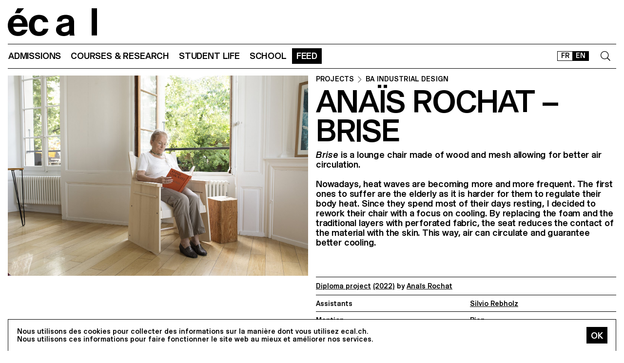

--- FILE ---
content_type: text/html; charset=utf-8
request_url: https://ecal.ch/en/feed/projects/6994/brise/
body_size: 16539
content:
<!doctype html>
<html lang="en">
<head>
    
    <!-- Google tag (gtag.js) -->
    <script async src="https://www.googletagmanager.com/gtag/js?id=G-58DJJ2LGEW"></script>
    <script>
    window.dataLayer = window.dataLayer || [];
    function gtag(){dataLayer.push(arguments);}
    gtag('js', new Date());

    gtag('config', 'G-58DJJ2LGEW');
    </script>

    <!-- Google Tag Manager GTM -->
    <script>(function(w,d,s,l,i){w[l]=w[l]||[];w[l].push({'gtm.start':
    new Date().getTime(),event:'gtm.js'});var f=d.getElementsByTagName(s)[0],
    j=d.createElement(s),dl=l!='dataLayer'?'&l='+l:'';j.async=true;j.src=
    'https://www.googletagmanager.com/gtm.js?id='+i+dl;f.parentNode.insertBefore(j,f);
    })(window,document,'script','dataLayer','GTM-NSJGD4VS');</script>
    <!-- End Google Tag Manager -->
     
    

    <meta charset="utf-8" />
    
    
    <meta name="description" content="The École cantonale d'art de Lausanne (ECAL) is a university of art and design based in Lausanne, Switzerland." />
    <meta name="viewport" content="width=device-width, minimum-scale=1, maximum-scale=2" />

    

    <title>Brise - Projects - ECAL</title>

    <script title="load">
    document.documentElement.className += ' js content-loading loading';
    window.addEventListener('DOMContentLoaded', () => document.documentElement.classList.remove('content-loading'));
    window.addEventListener('load', () => document.documentElement.classList.remove('loading'));
    </script>

    <script title="config">
    
    window.elementOverflowToggleStylesheet = '/static/build/bolt/elements/overflow-toggle/shadow.css';
    

    window.config = {};
    window.config.combined_slideshow = "/en/content-slideshow/project/6994/";

    </script>

    <link rel="icon" type="image/png" sizes="32x32" href="/static/icons/favicon-32x32.png">
    <link rel="icon" type="image/png" sizes="16x16" href="/static/icons/favicon-16x16.png">
    <link rel="apple-touch-icon-precomposed" media="screen and (resolution: 163dpi)" href="/static/icons/57-touch-icon-iphone.png" />
    <link rel="apple-touch-icon-precomposed" media="screen and (resolution: 132dpi)" href="/static/icons/72-touch-icon-iphone.png" />
    <link rel="apple-touch-icon-precomposed" media="screen and (resolution: 326dpi)" href="/static/icons/114-touch-icon-iphone.png" />
    <link rel="manifest" href="/static/icons/site.webmanifest">
    <meta name="msapplication-TileColor" content="#ffffff">
    <meta name="theme-color" content="#ffffff">

    
    <link rel="stylesheet" href="/static/build/site/module.css?v=p3xqljc3o" />
    <link rel="stylesheet" href="/static/site/hacks.css?v=p3xqljc3o" />
    

    

    

    
    
    

    <meta property="og:title" content="Brise" />

    <meta property="og:type" content="article" />
    <meta property="og:url" content="https://ecal.ch/en/feed/projects/6994/brise/" />
    <meta property="og:site_name" content="ECAL - École cantonale d'art de Lausanne" />
    <meta property="og:locale" content="en_CH" />

    <meta property="og:image" content="https://ecal-media.sos-ch-gva-2.exo.io/filer_public_thumbnails/filer_public/4a/bf/4abf677a-23e7-4917-b8a7-fb28601c2c68/brise_ecal_rochatanais_1.jpg__1600x0_q85_subsampling-2_upscale.jpg" />

    <meta property="og:description" content="Brise is a lounge chair made of wood and mesh allowing for better air circulation. Nowadays, heat waves are becoming more and more frequent. The first ones to suffer are the elderly as it is harder for them to regulate their body heat. Since they spend most of their days resting, I decided to rework their chair with a focus on cooling. By replacing the foam and the traditional layers with perforated fabric, the seat reduces the contact of the material with the skin. This way, air can circulate and guarantee better cooling." />






    


    <script>
        (function(h,o,t,j,a,r){
            h.hj=h.hj||function(){(h.hj.q=h.hj.q||[]).push(arguments)};
            h._hjSettings={hjid:3426763,hjsv:6};
            a=o.getElementsByTagName('head')[0];
            r=o.createElement('script');r.async=1;
            r.src=t+h._hjSettings.hjid+j+h._hjSettings.hjsv;
            a.appendChild(r);
        })(window,document,'https://static.hotjar.com/c/hotjar-','.js?sv=');


    </script>
</head>

<body class="site-body">
    
    <!-- Google Tag Manager (noscript) -->
    <noscript><iframe src="https://www.googletagmanager.com/ns.html?id=GTM-NSJGD4VS"
    height="0" width="0" style="display:none;visibility:hidden"></iframe></noscript>
    <!-- End Google Tag Manager (noscript) -->
    

    
    
    
<header class="site-header site-grid grid" id="site-header">
    <a class="logo-thumb thumb" href="/en/">
        Home
        <svg viewbox="0 0 184 57">
            <use class="black-bg fill" href="#e" />
            <use class="black-bg fill" href="#cal" />
        </svg>
    </a>
    <a class="icon-thumb thumb thumb-40 @m-thumb-42" href="#navigation"><svg class="svg-20 @m-svg-21"><use href="#burger-icon" /></svg>Show navigation</a>
</header>

    

<nav class="site-nav site-block block" id="navigation">
    <a class="e-thumb thumb" href="/">
        Home
        <svg viewbox="0 0 71 57">
            <use class="black-bg fill" href="#e" />
        </svg>
    </a>

    <section class="nav-layer layer " data-popable id="nav-19"><button type="button" class="back-menu-button menu-button button @s-hidden" style="justify-items: end;" name="deactivate" value="#nav-19"><svg><use href="#left-arrow-icon"></use></svg>
        Back
    </button><h3 class="text-menu-button menu-button button grey-fg @s-hidden">Admissions</h3><a class="text-menu-button menu-button button text-09" href="/en/admissions/">Admission portal</a><div class="nav-toggle-block toggle-block block" id="nav-19-31" data-toggleable><a data-level="2" class="nav-toggle-button toggle-button button" href="#nav-19-31">Foundation year</a><a  class="text-menu-button menu-button button text-09" href="/en/admissions/propedeutique/calendar/">Calendar</a><a  class="text-menu-button menu-button button text-09" href="/en/admissions/propedeutique/requirements-portfolio/">Requirements &amp; Portfolio</a><a  class="text-menu-button menu-button button text-09" href="/en/admissions/propedeutique/fees-tuition/">Fees &amp; tuition</a><a  class="text-menu-button menu-button button text-09" href="/en/admissions/propedeutique/faq/">Frequently asked questions</a><a  class="text-menu-button menu-button button text-09" href="/en/admissions/propedeutique/msad/">MSAD</a></div><div class="nav-toggle-block toggle-block block" id="nav-19-50" data-toggleable><a data-level="2" class="nav-toggle-button toggle-button button" href="#nav-19-50">Bachelor</a><a  class="text-menu-button menu-button button text-09" href="/en/admissions/bachelor/calendar/">Calendar</a><a  class="text-menu-button menu-button button text-09" href="/en/admissions/bachelor/requirements-portfolio/">Requirements &amp; Portfolio</a><a  class="text-menu-button menu-button button text-09" href="/en/admissions/bachelor/fees-tuition/">Fees &amp; tuition</a><a  class="text-menu-button menu-button button text-09" href="/en/admissions/bachelor/faq/">Frequently asked questions</a></div><div class="nav-toggle-block toggle-block block" id="nav-19-51" data-toggleable><a data-level="2" class="nav-toggle-button toggle-button button" href="#nav-19-51">Master</a><a  class="text-menu-button menu-button button text-09" href="/en/admissions/master/calendar/">Calendar</a><a  class="text-menu-button menu-button button text-09" href="/en/admissions/master/requirements-portfolio/">Requirements &amp; Portfolio</a><a  class="text-menu-button menu-button button text-09" href="/en/admissions/master/fees-tuition/">Fees &amp; tuition</a><a  class="text-menu-button menu-button button text-09" href="/en/admissions/master/faq/">Frequently asked questions</a></div><div class="nav-toggle-block toggle-block block" id="nav-19-52" data-toggleable><a data-level="2" class="nav-toggle-button toggle-button button" href="#nav-19-52">MAS</a><a  class="text-menu-button menu-button button text-09" href="/en/admissions/mas/calendar/">Calendar</a><a  class="text-menu-button menu-button button text-09" href="/en/admissions/mas/requirements-portfolio/">Requirements &amp; Portfolio</a><a  class="text-menu-button menu-button button text-09" href="/en/admissions/mas/fees-tuition/">Fees &amp; tuition</a><a  class="text-menu-button menu-button button text-09" href="/en/admissions/mas/faq/">Frequently asked questions</a></div><div class="nav-toggle-block toggle-block block" id="nav-19-498" data-toggleable><a data-level="2" class="nav-toggle-button toggle-button button" href="#nav-19-498">CAS</a><a  class="text-menu-button menu-button button text-09" href="/en/admissions/cas/calendar/">Calendar</a><a  class="text-menu-button menu-button button text-09" href="/en/admissions/cas/requirements-portfolio/">Requirements &amp; Portfolio</a><a  class="text-menu-button menu-button button text-09" href="/en/admissions/cas/fees-tuition/">Fees &amp; tuition</a><a  class="text-menu-button menu-button button text-09" href="/en/admissions/cas/faq/">Frequently asked questions</a></div></section><section class="nav-layer layer double-row" data-popable id="nav-20"><button type="button" class="back-menu-button menu-button button @s-hidden" style="justify-items: end;" name="deactivate" value="#nav-20"><svg><use href="#left-arrow-icon"></use></svg>
        Back
    </button><h3 class="text-menu-button menu-button button grey-fg @s-hidden">Courses &amp; research</h3><a class="text-menu-button menu-button button text-09" href="/en/courses-and-research/">All courses</a><div class="nav-toggle-block toggle-block block" id="nav-20-397" data-toggleable><a data-level="2" class="nav-toggle-button toggle-button button" href="#nav-20-397">Foundation</a><a  class="text-menu-button menu-button button text-09" href="/en/courses-and-research/foundation/foundation-year/">Foundation year</a></div><div class="nav-toggle-block toggle-block block" id="nav-20-24" data-toggleable><a data-level="2" class="nav-toggle-button toggle-button button" href="#nav-20-24">Bachelor</a><a  class="text-menu-button menu-button button text-09" href="/en/courses-and-research/bachelor/bachelor-visual-arts/">Fine Arts</a><a  class="text-menu-button menu-button button text-09" href="/en/courses-and-research/bachelor/bachelor-cinema/">Cinema</a><a  class="text-menu-button menu-button button text-09" href="/en/courses-and-research/bachelor/bachelor-graphic-design/">Graphic Design</a><a  class="text-menu-button menu-button button text-09" href="/en/courses-and-research/bachelor/bachelor-industrial-design/">Industrial Design</a><a  class="text-menu-button menu-button button text-09" href="/en/courses-and-research/bachelor/bachelor-media-interaction-design/">Media &amp; Interaction Design</a><a  class="text-menu-button menu-button button text-09" href="/en/courses-and-research/bachelor/bachelor-photography/">Photography</a></div><div class="nav-toggle-block toggle-block block" id="nav-20-121" data-toggleable><a data-level="2" class="nav-toggle-button toggle-button button" href="#nav-20-121">Master</a><a  class="text-menu-button menu-button button text-09" href="/en/courses-and-research/master/visual-arts/">Fine Arts</a><a  class="text-menu-button menu-button button text-09" href="/en/courses-and-research/master/film-studies/">Film Studies ECAL–HEAD</a><a  class="text-menu-button menu-button button text-09" href="/en/courses-and-research/master/digital-experience-design/">Digital Experience Design</a><a  class="text-menu-button menu-button button text-09" href="/en/courses-and-research/master/product-design/">Product Design</a><a  class="text-menu-button menu-button button text-09" href="/en/courses-and-research/master/master-photography/">Photography</a><a  class="text-menu-button menu-button button text-09" href="/en/courses-and-research/master/type-design/">Type Design</a><a  class="text-menu-button menu-button button text-09" href="/en/courses-and-research/master/innokick/">HES-So Innokick</a></div><div class="nav-toggle-block toggle-block block" id="nav-20-127" data-toggleable><a data-level="2" class="nav-toggle-button toggle-button button" href="#nav-20-127">Master of Advanced Studies</a><a  class="text-menu-button menu-button button text-09" href="/en/courses-and-research/mas/luxe/">Design for Luxury &amp; Craftsmanship</a><a  class="text-menu-button menu-button button text-09" href="/en/courses-and-research/mas/drdi/">Design Research in Digital Innovation</a></div><div class="nav-toggle-block toggle-block block" id="nav-20-394" data-toggleable><a data-level="2" class="nav-toggle-button toggle-button button" href="#nav-20-394">Certificate of Advanced Studies</a><a  class="text-menu-button menu-button button text-09" href="/en/courses-and-research/cas/creative-leadership/">Creative Leadership</a><a  class="text-menu-button menu-button button text-09" href="/en/courses-and-research/cas/short-courses/">Short courses</a></div><div class="nav-toggle-block toggle-block block" id="nav-20-366" data-toggleable><a data-level="2" class="nav-toggle-button toggle-button button" href="#nav-20-366">Applied Research</a><a  class="text-menu-button menu-button button text-09" href="/en/courses-and-research/applied-research/research/">Research Department</a><a  class="text-menu-button menu-button button text-09" href="/en/courses-and-research/applied-research/research-projects/">Research Projects</a><a  class="text-menu-button menu-button button text-09" href="/en/courses-and-research/applied-research/research-team/">Research Team</a></div><div class="nav-toggle-block toggle-block block" id="nav-20-132" data-toggleable><a data-level="2" class="nav-toggle-button toggle-button button" href="#nav-20-132">Others</a><a  class="text-menu-button menu-button button text-09" href="/en/courses-and-research/others/international/">International</a><a  class="text-menu-button menu-button button text-09" href="/en/courses-and-research/others/course-epfl-ecal-shs/">Course EPFL/ECAL (SHS)</a><a  class="text-menu-button menu-button button text-09" href="/en/courses-and-research/others/academic-calendar/">Academic Calendar</a></div></section><section class="nav-layer layer " data-popable id="nav-21"><button type="button" class="back-menu-button menu-button button @s-hidden" style="justify-items: end;" name="deactivate" value="#nav-21"><svg><use href="#left-arrow-icon"></use></svg>
        Back
    </button><h3 class="text-menu-button menu-button button grey-fg @s-hidden">Student life</h3><a class="text-menu-button menu-button button text-09" href="/en/student-life/">Study at ECAL</a><div class="nav-toggle-block toggle-block block" id="nav-21-138" data-toggleable><a data-level="2" class="nav-toggle-button toggle-button button" href="#nav-21-138">Campus</a><a  class="text-menu-button menu-button button text-09" href="/en/student-life/campus/building/">Building</a><a  class="text-menu-button menu-button button text-09" href="/en/student-life/campus/facilities-workshops/">Facilities &amp; Workshops</a><a  class="text-menu-button menu-button button text-09" href="/en/student-life/campus/ecal-campus-app/">ECAL Campus App</a></div><div class="nav-toggle-block toggle-block block" id="nav-21-143" data-toggleable><a data-level="2" class="nav-toggle-button toggle-button button" href="#nav-21-143">Experience</a><a  class="text-menu-button menu-button button text-09" href="/en/student-life/experience/representative-council/">Representative Council</a><a  class="text-menu-button menu-button button text-09" href="/en/student-life/experience/students-office/">Students&#x27; Office</a><a  class="text-menu-button menu-button button text-09" href="/en/student-life/experience/diversity-equality-inclusion/">Diversity, equality &amp; inclusion</a></div><div class="nav-toggle-block toggle-block block" id="nav-21-149" data-toggleable><a data-level="2" class="nav-toggle-button toggle-button button" href="#nav-21-149">Living in Lausanne</a><a  class="text-menu-button menu-button button text-09" href="/en/student-life/living-in-lausanne/cultural-city/">Cultural City</a><a  class="text-menu-button menu-button button text-09" href="/en/student-life/living-in-lausanne/housing-transportation/">Housing &amp; Transportation</a><a  class="text-menu-button menu-button button text-09" href="/en/student-life/living-in-lausanne/sports/">Sports</a><a  class="text-menu-button menu-button button text-09" href="/en/student-life/living-in-lausanne/going-out/">Going out</a></div></section><section class="nav-layer layer " data-popable id="nav-13"><button type="button" class="back-menu-button menu-button button @s-hidden" style="justify-items: end;" name="deactivate" value="#nav-13"><svg><use href="#left-arrow-icon"></use></svg>
        Back
    </button><h3 class="text-menu-button menu-button button grey-fg @s-hidden">School</h3><a class="text-menu-button menu-button button text-09" href="/en/school/">Presentation</a><div class="nav-toggle-block toggle-block block" id="nav-13-203" data-toggleable><a data-level="2" class="nav-toggle-button toggle-button button" href="#nav-13-203">About</a><a  class="text-menu-button menu-button button text-09" href="/en/school/about/history/">History</a><a  class="text-menu-button menu-button button text-09" href="/en/school/about/mission-vision/">Mission &amp; vision</a><a  class="text-menu-button menu-button button text-09" href="/en/school/about/ecal-foundation/">ECAL+ Foundation</a><a  class="text-menu-button menu-button button text-09" href="/en/student-life/campus/facilities-workshops/elac-gallery/">ELAC Gallery</a><a  class="text-menu-button menu-button button text-09" href="/en/school/about/organisation/">Organisation</a><a  class="text-menu-button menu-button button text-09" href="/en/ecal.ch/fr/ecole/a-propos/durabilite/">Sustainability</a></div><div class="nav-toggle-block toggle-block block" id="nav-13-372" data-toggleable><a data-level="2" class="nav-toggle-button toggle-button button" href="#nav-13-372">Network</a><a  class="text-menu-button menu-button button text-09" href="/en/school/network/collaborations/">Collaborations</a><a  class="text-menu-button menu-button button text-09" href="/en/school/network/people/">People</a><a  class="text-menu-button menu-button button text-09" href="/en/school/network/execal-alumni/">EXECAL / Alumni</a><a  class="text-menu-button menu-button button text-09" href="/en/school/network/talent-day/">Talent Day</a></div><div class="nav-toggle-block toggle-block block" id="nav-13-403" data-toggleable><a data-level="2" class="nav-toggle-button toggle-button button" href="#nav-13-403">Partnerships</a><a  class="text-menu-button menu-button button text-09" href="/en/student-life/campus/facilities-workshops/epflecal-lab/">EPFL+ECAL Lab</a><a  class="text-menu-button menu-button button text-09" href="/en/school/partnerships/imd-business-school/">IMD Business School</a><a  class="text-menu-button menu-button button text-09" href="/en/school/partnerships/la-becque/">La Becque</a><a  class="text-menu-button menu-button button text-09" href="/en/school/partnerships/mit-architecture/">MIT Architecture</a><a  class="text-menu-button menu-button button text-09" href="/en/school/partnerships/senior-lab/">senior-lab</a><a  class="text-menu-button menu-button button text-09" href="/en/school/partnerships/smart-move/">SMART MOVE</a></div></section><section class="nav-layer layer " data-popable id="nav-9"><button type="button" class="back-menu-button menu-button button @s-hidden" style="justify-items: end;" name="deactivate" value="#nav-9"><svg><use href="#left-arrow-icon"></use></svg>
        Back
    </button><h3 class="text-menu-button menu-button button grey-fg @s-hidden">Feed</h3><a class="text-menu-button menu-button button text-09" href="/en/feed/">All contents</a><div class="nav-toggle-block toggle-block block" id="nav-9-170" data-toggleable><a data-level="2" class="nav-toggle-button toggle-button button" href="#nav-9-170">Categories</a><a  class="text-menu-button menu-button button text-09" href="/en/feed/events/">Events</a><a  class="text-menu-button menu-button button text-09" href="/en/feed/projects/">Projects</a><a  class="text-menu-button menu-button button text-09" href="/en/feed/articles/">Articles</a></div><div class="nav-toggle-block toggle-block block" id="nav-9-313" data-toggleable><a data-level="2" class="nav-toggle-button toggle-button button" href="#nav-9-313">Diploma</a><a  class="text-menu-button menu-button button text-09" href="/en/feed/diploma/2025/">Diplomas 2025</a><a  class="text-menu-button menu-button button text-09" href="/en/feed/diploma/2024/">Diplomas 2024</a><a  class="text-menu-button menu-button button text-09" href="/en/feed/diploma/2023/">Diplomas 2023</a><a  class="text-menu-button menu-button button text-09" href="/en/feed/diploma/2022/">Diplomas 2022</a><a  class="text-menu-button menu-button button text-09" href="/en/feed/diploma/2021/">Diplomas 2021</a><a  class="text-menu-button menu-button button text-09" href="/en/feed/diploma/2020/">Diplomas 2020</a><a  class="text-menu-button menu-button button text-09" href="/en/feed/diploma/yearbook-20122019/">Yearbook 2012–2019</a></div><div class="nav-toggle-block toggle-block block" id="nav-9-456" data-toggleable><a data-level="2" class="nav-toggle-button toggle-button button" href="#nav-9-456">Press</a><a  class="text-menu-button menu-button button text-09" href="/en/feed/presse/press-kits/">Press Area</a><a  class="text-menu-button menu-button button text-09" href="/en/feed/press/newsletter/">Newsletter</a></div></section>



    <form class="search-block block" data-popable id="search" action="/en/search/" method="get">
        <a class="icon-thumb thumb thumb-40" href="#search">
            <svg class="svg-20"><use href="#search-icon" /></svg>
        </a>
        <input type="text" class="search-input active-focus" name="query" required value="" id="search-input" />
        <label class="search-label placeholder-label" for="search-input">Search</label>
        <input type="reset" class="text-08 button" value="Cancel" />
    </form>

    <div class="lang-block block">
        

<a href="/fr/feed/projects/6994/brise/" class="white-button button button-36 @s-button-20  ">FR</a>

<a href="/en/feed/projects/6994/brise/" class="white-button button button-36 @s-button-20  on ">EN</a>


    </div>

    <div class="nav-layer-0 nav-layer layer">
        <section class="nav-menu-block menu-block block">
            <a data-url="/en/admissions/" class="nav-menu-button menu-button button" href="#nav-19">
       Admissions
       <svg><use href="#right-arrow-icon" /></svg></a><a data-url="/en/courses-and-research/" class="nav-menu-button menu-button button" href="#nav-20">
       Courses &amp; research
       <svg><use href="#right-arrow-icon" /></svg></a><a data-url="/en/student-life/" class="nav-menu-button menu-button button" href="#nav-21">
       Student life
       <svg><use href="#right-arrow-icon" /></svg></a><a data-url="/en/school/" class="nav-menu-button menu-button button" href="#nav-13">
       School
       <svg><use href="#right-arrow-icon" /></svg></a><a data-url="/en/feed/" class="nav-menu-button menu-button button current-on" href="#nav-9">
       Feed
       <svg><use href="#right-arrow-icon" /></svg></a>

        </section>

        <!-- <a class="white-button button normal-text block" href="/en/contact/">Contact us</a> -->

        <section class="links-block block  spaced-links">
            <a href="/en/contact/" class="a text-10">Contact</a>
            <a href="https://ecal-shop.ch/" target="_blank" class="a text-10">Shop</a>
            <a href="https://ecal-typefaces.ch/" target="_blank" class="a text-10">Typefaces</a>
            <a href="https://offline-online.ch/" target="_blank" class="a text-10">Offline-online</a>
            <p class="spaced-links">

                <a href="https://www.instagram.com/ecal_ch/" target="_blank" class="a icon-thumb thumb @t-thumb-30 thumb-20">Instagram<svg class="social-icon inline-svg" xmlns="http://www.w3.org/2000/svg" viewBox="0 0 448 512"><path d="M224.1 141c-63.6 0-114.9 51.3-114.9 114.9s51.3 114.9 114.9 114.9S339 319.5 339 255.9 287.7 141 224.1 141zm0 189.6c-41.1 0-74.7-33.5-74.7-74.7s33.5-74.7 74.7-74.7 74.7 33.5 74.7 74.7-33.6 74.7-74.7 74.7zm146.4-194.3c0 14.9-12 26.8-26.8 26.8-14.9 0-26.8-12-26.8-26.8s12-26.8 26.8-26.8 26.8 12 26.8 26.8zm76.1 27.2c-1.7-35.9-9.9-67.7-36.2-93.9-26.2-26.2-58-34.4-93.9-36.2-37-2.1-147.9-2.1-184.9 0-35.8 1.7-67.6 9.9-93.9 36.1s-34.4 58-36.2 93.9c-2.1 37-2.1 147.9 0 184.9 1.7 35.9 9.9 67.7 36.2 93.9s58 34.4 93.9 36.2c37 2.1 147.9 2.1 184.9 0 35.9-1.7 67.7-9.9 93.9-36.2 26.2-26.2 34.4-58 36.2-93.9 2.1-37 2.1-147.8 0-184.8zM398.8 388c-7.8 19.6-22.9 34.7-42.6 42.6-29.5 11.7-99.5 9-132.1 9s-102.7 2.6-132.1-9c-19.6-7.8-34.7-22.9-42.6-42.6-11.7-29.5-9-99.5-9-132.1s-2.6-102.7 9-132.1c7.8-19.6 22.9-34.7 42.6-42.6 29.5-11.7 99.5-9 132.1-9s102.7-2.6 132.1 9c19.6 7.8 34.7 22.9 42.6 42.6 11.7 29.5 9 99.5 9 132.1s2.7 102.7-9 132.1z"/></svg></a>

                <a href="https://www.facebook.com/ecal.ch/" target="_blank" class="a icon-thumb thumb @t-thumb-30 thumb-20">Facebook<svg class="social-icon inline-svg" xmlns="http://www.w3.org/2000/svg" viewBox="0 0 448 512"><path d="M400 32H48A48 48 0 0 0 0 80v352a48 48 0 0 0 48 48h137.25V327.69h-63V256h63v-54.64c0-62.15 37-96.48 93.67-96.48 27.14 0 55.52 4.84 55.52 4.84v61h-31.27c-30.81 0-40.42 19.12-40.42 38.73V256h68.78l-11 71.69h-57.78V480H400a48 48 0 0 0 48-48V80a48 48 0 0 0-48-48z"/></svg></a>

                <a href="https://www.linkedin.com/company/ecal---ecole-cantonale-d-art-de-lausanne/" target="_blank" class="a icon-thumb thumb @t-thumb-30 thumb-20">LinkedIn<svg role="img" viewBox="0 0 24 24" xmlns="http://www.w3.org/2000/svg" class="social-icon inline-svg"><path d="M20.447 20.452h-3.554v-5.569c0-1.328-.027-3.037-1.852-3.037-1.853 0-2.136 1.445-2.136 2.939v5.667H9.351V9h3.414v1.561h.046c.477-.9 1.637-1.85 3.37-1.85 3.601 0 4.267 2.37 4.267 5.455v6.286zM5.337 7.433c-1.144 0-2.063-.926-2.063-2.065 0-1.138.92-2.063 2.063-2.063 1.14 0 2.064.925 2.064 2.063 0 1.139-.925 2.065-2.064 2.065zm1.782 13.019H3.555V9h3.564v11.452zM22.225 0H1.771C.792 0 0 .774 0 1.729v20.542C0 23.227.792 24 1.771 24h20.451C23.2 24 24 23.227 24 22.271V1.729C24 .774 23.2 0 22.222 0h.003z"/></svg></a>

                <!--
                <a href="https://twitter.com/ecal_ch" target="_blank" class="a icon-thumb thumb @t-thumb-30 thumb-20">Twitter<svg class="social-icon inline-svg" xmlns="http://www.w3.org/2000/svg" viewBox="0 0 512 512"><path d="M459.37 151.716c.325 4.548.325 9.097.325 13.645 0 138.72-105.583 298.558-298.558 298.558-59.452 0-114.68-17.219-161.137-47.106 8.447.974 16.568 1.299 25.34 1.299 49.055 0 94.213-16.568 130.274-44.832-46.132-.975-84.792-31.188-98.112-72.772 6.498.974 12.995 1.624 19.818 1.624 9.421 0 18.843-1.3 27.614-3.573-48.081-9.747-84.143-51.98-84.143-102.985v-1.299c13.969 7.797 30.214 12.67 47.431 13.319-28.264-18.843-46.781-51.005-46.781-87.391 0-19.492 5.197-37.36 14.294-52.954 51.655 63.675 129.3 105.258 216.365 109.807-1.624-7.797-2.599-15.918-2.599-24.04 0-57.828 46.782-104.934 104.934-104.934 30.213 0 57.502 12.67 76.67 33.137 23.715-4.548 46.456-13.32 66.599-25.34-7.798 24.366-24.366 44.833-46.132 57.827 21.117-2.273 41.584-8.122 60.426-16.243-14.292 20.791-32.161 39.308-52.628 54.253z"/></svg></a>

                -->
                <a href="https://vimeo.com/ecal" target="_blank" class="a icon-thumb thumb @t-thumb-30 thumb-20">Vimeo<svg class="social-icon inline-svg" xmlns="http://www.w3.org/2000/svg" viewBox="0 0 448 512"><path d="M403.2 32H44.8C20.1 32 0 52.1 0 76.8v358.4C0 459.9 20.1 480 44.8 480h358.4c24.7 0 44.8-20.1 44.8-44.8V76.8c0-24.7-20.1-44.8-44.8-44.8zM377 180.8c-1.4 31.5-23.4 74.7-66 129.4-44 57.2-81.3 85.8-111.7 85.8-18.9 0-34.8-17.4-47.9-52.3-25.5-93.3-36.4-148-57.4-148-2.4 0-10.9 5.1-25.4 15.2l-15.2-19.6c37.3-32.8 72.9-69.2 95.2-71.2 25.2-2.4 40.7 14.8 46.5 51.7 20.7 131.2 29.9 151 67.6 91.6 13.5-21.4 20.8-37.7 21.8-48.9 3.5-33.2-25.9-30.9-45.8-22.4 15.9-52.1 46.3-77.4 91.2-76 33.3.9 49 22.5 47.1 64.7z"/></svg></a>
                 <a href="https://www.tiktok.com/@ecal_ch" target="_blank" class="a icon-thumb thumb @t-thumb-30 thumb-20">Tiktok<svg class="social-icon inline-svg" xmlns="http://www.w3.org/2000/svg" viewBox="0 0 448 512"><path d="M412.19,118.66a109.27,109.27,0,0,1-9.45-5.5,132.87,132.87,0,0,1-24.27-20.62c-18.1-20.71-24.86-41.72-27.35-56.43h.1C349.14,23.9,350,16,350.13,16H267.69V334.78c0,4.28,0,8.51-.18,12.69,0,.52-.05,1-.08,1.56,0,.23,0,.47-.05.71,0,.06,0,.12,0,.18a70,70,0,0,1-35.22,55.56,68.8,68.8,0,0,1-34.11,9c-38.41,0-69.54-31.32-69.54-70s31.13-70,69.54-70a68.9,68.9,0,0,1,21.41,3.39l.1-83.94a153.14,153.14,0,0,0-118,34.52,161.79,161.79,0,0,0-35.3,43.53c-3.48,6-16.61,30.11-18.2,69.24-1,22.21,5.67,45.22,8.85,54.73v.2c2,5.6,9.75,24.71,22.38,40.82A167.53,167.53,0,0,0,115,470.66v-.2l.2.2C155.11,497.78,199.36,496,199.36,496c7.66-.31,33.32,0,62.46-13.81,32.32-15.31,50.72-38.12,50.72-38.12a158.46,158.46,0,0,0,27.64-45.93c7.46-19.61,9.95-43.13,9.95-52.53V176.49c1,.6,14.32,9.41,14.32,9.41s19.19,12.3,49.13,20.31c21.48,5.7,50.42,6.9,50.42,6.9V131.27C453.86,132.37,433.27,129.17,412.19,118.66Z"></path></svg></a>
            </p>
        </section>
    </div>

    
    <a class="icon-thumb thumb thumb-40 @s-thumb-42" href="#-"><svg class="svg-20 @m-svg-21"><use href="#x-icon" /></svg>Close navigation</a>
</nav>


    


<header class="site-block block panel-block block 4x padding-bottom-20">
           <hr/>
 <div class="v-block block @m-l-block">
        <img src="https://ecal-media.sos-ch-gva-2.exo.io/filer_public_thumbnails/filer_public/4a/bf/4abf677a-23e7-4917-b8a7-fb28601c2c68/brise_ecal_rochatanais_1.jpg__1600x0_q85_subsampling-2_upscale.jpg" width="100%" height="auto" alt="Brise" class="padding-top-15" />

        <div class="@m-sticky padding-top-15">
            
            

            <h4 class="text-10  breadcrumb-block"><a href="/en/feed/projects/" class="a">
    
    Projects
    
    </a><svg class="inline-svg" style="margin-top:-2px"><use href="#right-arrow-icon" /></svg><!-- Handle case when bc2 is a list or queryset --><a href="/en/feed/projects/?formations=199" class="a">
                        BA INDUSTRIAL DESIGN
                    </a></h4>


            <h1 class="text-04 @m-text-02 @t-text-05">Anaïs Rochat – Brise</h1>
            
            <p><em>Brise</em> is a lounge chair made of wood and mesh allowing for better air circulation.</p>

<p>Nowadays, heat waves are becoming more and more frequent. The first ones to suffer are the elderly as it is harder for them to regulate their body heat. Since they spend most of their days resting, I decided to rework their chair with a focus on cooling. By replacing the foam and the traditional layers with perforated fabric, the seat reduces the contact of the material with the skin. This way, air can circulate and guarantee better cooling.</p>

<p> </p>
            

            

            
            <p class="text-11 border-top margin-top-20 padding-top-10 padding-bottom-10 ">
                
                    <a href="/en/feed/projects/?types=1">Diploma project</a>
                

                <a href="/en/feed/projects/?range=2022-2022">(2022)</a>


                
                    by
                    
                        <a href="/en/school/network/people/anais-rochat/">Anaïs Rochat</a>

                
            </p>
            

            
            <dl class="lined-list border-top text-11 margin-top-0 ">
                


                
                    

                    
                    <dt>Assistants</dt>
                    <dd>
                        
                        <a href="/en/school/network/people/silvio-rebholz/">Silvio Rebholz</a>
                        
                    </dd>
                    
                

                
                <dt>Mention</dt>
                <dd>Bien</dd>
                

                
                <dt>Know-how</dt>
                <dd>
                    
<a href="/en/feed/projects/?tags=77">Furniture</a>


                </dd>
                
            </dl>
            

        </div>
    </div>
</header>

<div class="site-block block">
    

<div class="site-grid panel-grid grid">
    
    <div class="panel-block block 4x @t-6x @s-4x @m-4x @l-6x">
        <div class="block">
            <figure class="content-figure "><a href="https://ecal-media.sos-ch-gva-2.exo.io/filer_public_thumbnails/filer_public/4f/5d/4f5d8b1f-fc1c-4d95-b56c-86fc7a289944/brise_ecal_rochatanais_3.jpg__0x1280_q85_subsampling-2.jpg" class="block" target="fullscreen-slide-show"><img class="" alt="brise_ECAL_RochatAnaïs_3.jpg" src="https://ecal-media.sos-ch-gva-2.exo.io/filer_public_thumbnails/filer_public/4f/5d/4f5d8b1f-fc1c-4d95-b56c-86fc7a289944/brise_ecal_rochatanais_3.jpg__1667.0x2500.0_q85_crop_subsampling-2_upscale.jpg" /></a></figure>

        </div>
    </div>
    
    <div class="panel-block block 4x @t-6x @s-4x @m-4x @l-6x">
        <div class="block">
            <figure class="content-figure "><a href="https://ecal-media.sos-ch-gva-2.exo.io/filer_public_thumbnails/filer_public/dc/52/dc520d47-8e4a-481e-8476-f2bb9148d9b2/brise_ecal_rochatanais_2.jpg__0x1280_q85_subsampling-2.jpg" class="block" target="fullscreen-slide-show"><img class="" alt="brise_ECAL_RochatAnaïs_2.jpg" src="https://ecal-media.sos-ch-gva-2.exo.io/filer_public_thumbnails/filer_public/dc/52/dc520d47-8e4a-481e-8476-f2bb9148d9b2/brise_ecal_rochatanais_2.jpg__1667.0x2500.0_q85_crop_subsampling-2_upscale.jpg" /></a></figure>

        </div>
    </div>
    
    <div class="panel-block block 4x @t-6x @s-4x @m-4x @l-6x">
        <div class="block">
            <figure class="content-figure "><a href="https://ecal-media.sos-ch-gva-2.exo.io/filer_public_thumbnails/filer_public/59/53/595326dd-bba3-454a-a0a7-f9919383e53f/brise_ecal_rochatanais_4.jpg__0x1280_q85_subsampling-2.jpg" class="block" target="fullscreen-slide-show"><img class="" alt="brise_ECAL_RochatAnaïs_4.jpg" src="https://ecal-media.sos-ch-gva-2.exo.io/filer_public_thumbnails/filer_public/59/53/595326dd-bba3-454a-a0a7-f9919383e53f/brise_ecal_rochatanais_4.jpg__2933.0x3666.0_q85_crop_subsampling-2_upscale.jpg" /></a></figure>

        </div>
    </div>
    
</div>


</div>
<div class="site-block block margin-top-20 margin-bottom-20">
    <h3 class="text-06 border-top title-flex block title-block site-block no-padding">
    
    <div class="y-center title-name">
        
            
            Projects related to Furniture
        
    </div>

    
        

        <div class="button-wrap">
            
                
                <a class="button no-border pr-0" href="/en/feed/projects/?formations=199">
                    <div class="center-vertical-only text-10 title-link">
                        <div>See more projects</div>
                        <div class="button-pointer spaced icon-thumb thumb thumb-16">
                            <svg><use href="#right-arrow-icon"></use></svg>
                        </div>
                    </div>
                </a>
            
        </div>
    
    </h3>

    <div class="slideshow-container">
        <slide-show controls="navigation" class="slideshow-panel-grid panel-grid grid scrollbar-slide-show">
            
            
                
                

                <a href="/en/feed/projects/8112/ecal-x-ago-seoul-highlights/"
                class="panel-block block  2x @t-3x @s-3x @m-3x @l-3x">
                <article class="block">
                    
                    <img src="https://ecal-media.sos-ch-gva-2.exo.io/filer_public_thumbnails/filer_public/c1/12/c11294a2-6cf4-4d4c-9484-9e260584c6ad/ecalxago_seoulexpo_byjasminedeporta-22.jpg__800x0_q85_subsampling-2_upscale.jpg" alt="ECAL x AGO - Seoul Highlights" loading="lazy" decoding="async" />
                    

                    
                    
                    <p class="text-13">BA INDUSTRIAL DESIGN</p>
                    

                    
                    <h3 class="overflow-ellipsis-text text-06 @t-text-08">ECAL x AGO - Seoul Highlights</h3>

                    
                    <p class="text-12">
                    
                        with
                        Adrien Rovero
                        
                        
                    
                    </p>

                    
                    
                    <p class="text-12">AGO Lighting has come together with ECAL Bachelor students in Industrial Design, under the guidance of Swiss designer Adrien Rovero, to conceive a collection of lighting installations to be used in public places such as museums, hotel lobbies, coffee bar and so on. Focusing primarily on the spatial aspect of light, our approach was to design lighting structures based on components supplied by AGO and inspired by the fabric of Seoul, rather than creating mere lamps.

 </p>
                    
                </article>
                </a>
            
                
                

                <a href="/en/feed/projects/8077/ecal-x-kvadrat-suit-up/"
                class="panel-block block  2x @t-3x @s-3x @m-3x @l-3x">
                <article class="block">
                    
                    <img src="https://ecal-media.sos-ch-gva-2.exo.io/filer_public_thumbnails/filer_public/e6/1f/e61f014e-7306-4bad-85ce-2564644824fa/kvadratxecal-17.jpg__800x0_q85_subsampling-2_upscale.jpg" alt="ECAL X KVADRAT - SUIT UP" loading="lazy" decoding="async" />
                    

                    
                    
                    <p class="text-13">BA INDUSTRIAL DESIGN</p>
                    

                    
                    <h3 class="overflow-ellipsis-text text-06 @t-text-08">ECAL X KVADRAT - SUIT UP</h3>

                    
                    <p class="text-12">
                    
                        with
                        Stéphane Halmaï-Voisard
                        
                        
                    
                    </p>

                    
                    
                    <p class="text-12">For this project, the students had to design a seat, or rather requalify and rehabilitate a chair or armchair using existing models such as the monobloc, aluminium bistro chair, or deck chair, as the base structure. Employing Kvadrat upholstery textiles, the designs had to be reversible, meaning it should not alter the existing structure. While the original function of the chair could be maintained or altered, the proposals aimed to improved the comfort and aesthetic character of the seats.</p>
                    
                </article>
                </a>
            
                
                

                <a href="/en/feed/projects/8044/ecal-x-freitag-access-over-ownership/"
                class="panel-block block  2x @t-3x @s-3x @m-3x @l-3x">
                <article class="block">
                    
                    <img src="https://ecal-media.sos-ch-gva-2.exo.io/filer_public_thumbnails/filer_public/ea/06/ea06f1a0-3350-46b2-8c3e-82ab9060a5ac/freitagwip_21_creditsmarvinmerkel.jpg__800x0_q85_subsampling-2_upscale.jpg" alt="ECAL x FREITAG - Access over ownership" loading="lazy" decoding="async" />
                    

                    
                    
                    <p class="text-13">BA INDUSTRIAL DESIGN</p>
                    

                    
                    <h3 class="overflow-ellipsis-text text-06 @t-text-08">ECAL x FREITAG - Access over ownership</h3>

                    
                    <p class="text-12">
                    
                        with
                        Christophe Guberan
                        
                        
                    
                    </p>

                    
                    
                    <p class="text-12">Second-year industrial design students collaborated with Zurich-based brand FREITAG Lab, leveraging their expertise in environmental awareness, material upcycling, and the circular economy. Using the FREITAG manifesto as a foundation, they developed new shared products centered on the principle of "access over ownership."

 </p>
                    
                </article>
                </a>
            
                
                

                <a href="/en/feed/projects/7682/usm-design-grant-6th-edition/"
                class="panel-block block  2x @t-3x @s-3x @m-3x @l-3x">
                <article class="block">
                    
                    <img src="https://ecal-media.sos-ch-gva-2.exo.io/filer_public_thumbnails/filer_public/7d/ed/7ded4cfa-1bb7-4318-892f-bd6206d013cc/usmaward_theatrevidy_creditsjasminedeporta-10.jpg__800x0_q85_subsampling-2_upscale.jpg" alt="USM Design Grant - 6th Edition" loading="lazy" decoding="async" />
                    

                    
                    
                    <p class="text-13">BA INDUSTRIAL DESIGN</p>
                    

                    
                    <h3 class="overflow-ellipsis-text text-06 @t-text-08">USM Design Grant - 6th Edition</h3>

                    
                    <p class="text-12">
                    
                        with
                        Christian Spiess, Fondation USM, Théâtre de Vidy
                        
                        
                    
                    </p>

                    
                    
                    <p class="text-12">The USM Design Grant is a study grant launched by the Fondation USM to encourage innovation by rewarding a student’s project. For the 6th edition of the USM Design Grant awarded by the USM Foundation, ECAL Bachelor Industrial Design students, under the guidance of Swiss designer Christian Spiess, were asked to design new outdoor seating for the terrace of the Théâtre de Vidy in Lausanne.

 

 </p>
                    
                </article>
                </a>
            
                
                

                <a href="/en/feed/projects/7625/basuann/"
                class="panel-block block  2x @t-3x @s-3x @m-3x @l-3x">
                <article class="block">
                    
                    <img src="https://ecal-media.sos-ch-gva-2.exo.io/filer_public_thumbnails/filer_public/b6/f7/b6f75545-ad66-405a-8632-6c06aa34f7a5/basuann.jpg__800x0_q85_subsampling-2_upscale.jpg" alt="Shan Yu Kuan – BASUANN" loading="lazy" decoding="async" />
                    

                    
                    
                    <p class="text-13">MAS DESIGN FOR LUXURY &amp; CRAFTSMANSHIP</p>
                    

                    
                    <h3 class="overflow-ellipsis-text text-06 @t-text-08">Shan Yu Kuan – BASUANN</h3>

                    
                    <p class="text-12">
                    
                        by
                        Shan Yu Kuan
                    
                    </p>

                    
                    
                    <p class="text-12">BASUANN draws inspiration from the image of traditional Asian rattan/bamboo chairs. Its name echoes the pronunciation of the Taiwanese meaning “tie with cords”.

Comprised of seven pieces of spiral ducts, BASUANN is assembled using mortise and tenon joints to connect the sitting part with the legs part. It is further reinforced by cords that securely bind the stool together.

BASUANN seamlessly blends contemporary furniture design with the evocative imagery of Asian traditional craftsmanship, showcasing the aesthetic of minimalistic design.</p>
                    
                </article>
                </a>
            
            
        </slide-show>
    </div>

    <div class="site-block block margin-bottom-20">
        <h3 class="text-06 border-top title-flex block title-block site-block no-padding">
        <div class="y-center title-name">Related courses</div>
            <div class="button-wrap">
                <a class="button no-border pr-0" href="/formations-recherche">
                    <div class="center-vertical-only text-10 title-link">
                        <div>See all courses</div>
                        <div class="button-pointer spaced icon-thumb thumb thumb-16">
                            <svg><use href="#right-arrow-icon"></use></svg>
                        </div>
                    </div>
                </a>
            </div>
        </h3>
        <div class="@s-3x-grid grid white-bg cms-plugin">
        
            <a class="button huge-oval-button oval-transform" href="/en/feed/projects/?formations=199">
            <div class="center-vertical huge-text-oval text-06 @m-text-05 @t-text-08 @s-text-09">
                BA INDUSTRIAL DESIGN
                <div class="button-pointer icon-thumb thumb @t-thumb-42 @s-thumb-20 thumb-42">
                <svg><use href="#right-arrow-icon" /></svg>
                </div>
            </div>
            </a>
        
        </div>
    </div>

    
    </div>
</div>









<script>
(function() {
    gtag('event', 'feed', {
        "department": "BA INDUSTRIAL DESIGN",
        "type": "Diploma project",
        "category": "Project",
    });
})();
</script>



    

    
    
<form class="cookie-site-block site-block block text-11" method="post" action="/cookies/accept/">
    
        Nous utilisons des cookies pour collecter des informations sur la manière dont vous utilisez ecal.ch.<br/>
        Nous utilisons ces informations pour faire fonctionner le site web au mieux et améliorer nos services.
    
    <input type="submit" class="button black-button button-36" value="OK" />
    <input type="hidden" name="csrfmiddlewaretoken" value="eBHg6JMnFeTsM5x9AE5qCqvZlXakINzJL81Ipr5Cy9MaHdjTBbt5ohCUcFRB0Xn5">
</form>

    
    
<footer class="site-footer site-grid grid">
    <div class="4x x1 y1 @t-6x @s-8x @l-12x border-top footer-logo-row">
        <a href="/" class="ecal-thumb thumb">
            écal
            <svg width="118" height="37" viewbox="0 0 183 57">
                <use href="#ecal-logo" class="black-bg" stroke-width="0"></use>
            </svg>
        </a>
    </div>

    <section class="4x y4 @t-3x @t-x1 @t-y3 @s-4x @s-x1 @l-3x @l-x7  @l-y2 border-top padding-top-10">
        <p class="text-13">Address</p>
        <a href="https://www.google.com/maps/place/Ecal/@46.5366333,6.5861744,17z/data=!3m2!4b1!5s0x478c31bd2d436987:0x52e9696a8af7f88c!4m5!3m4!1s0x478c31bcd61e8ab9:0x39620c2ac7dc0384!8m2!3d46.5366333!4d6.5883684" class="a">
            <div class="footer-content">
                <p class="text-11">5, avenue du Temple, CH-1020 Renens</p>
            </div>
        </a>
    </section>
    <section class="4x y2 @t-3x @t-x1 @t-y2 @s-4x @s-x1 @l-3x @l-x1  @l-y2 border-top padding-top-10">
        <label for="footer-newsletter-email" class="text-13">Register to our newsletter</label>
        <div class="footer-content">
            <form class="mono-form newsletter-form" action="/ajax/newsletter-subscribe/" method="post">
                <input type="email" placeholder="E-mail address" id="footer-newsletter-email" name="email" />
                <button type="submit" class="white-button normal-text text-9">Apply</button>
                <input type="hidden" name="csrfmiddlewaretoken" value="eBHg6JMnFeTsM5x9AE5qCqvZlXakINzJL81Ipr5Cy9MaHdjTBbt5ohCUcFRB0Xn5">
            </form>
        </div>
    </section>
    <section class="4x y3 @t-3x @t-x4 @t-y2 @s-4x @s-x5 @l-3x @l-x4  @l-y2 border-top padding-top-10">
        <p class="text-13">Follow ECAL</p>
        <div class="footer-content">
            <!--
<section class="thumb-grid grid " style="justify-content: start;"> -->
    <!-- <a href="https://twitter.com/ecal_ch" target="_blank" class="icon-thumb thumb thumb-36"><svg><use href="#twitter-icon" /></svg></a>
    <a href="https://www.facebook.com/ecal.ch/" target="_blank" class="icon-thumb thumb thumb-36"><svg><use href="#facebook-icon" /></svg></a>
    <a href="https://www.instagram.com/ecal_ch/" target="_blank" class="icon-thumb thumb thumb-36"><svg><use href="#instagram-icon" /></svg></a>
    <a href="https://vimeo.com/ecal" target="_blank" class="icon-thumb thumb thumb-36"><svg><use href="#vimeo-icon" /></svg></a> -->
    <p class="text-11 spaced-links">
        <a href="https://www.instagram.com/ecal_ch/" target="_blank" class="a">Instagram</a>
        <a href="https://www.facebook.com/ecal.ch/" target="_blank" class="a">Facebook</a>
        <a href="https://www.linkedin.com/company/ecal---ecole-cantonale-d-art-de-lausanne/" target="_blank" class="a">LinkedIn</a>
        <a href="https://vimeo.com/ecal" target="_blank" class="a">Vimeo</a>
        <a href="https://www.tiktok.com/@ecal_ch" target="_blank" class="a">Tiktok</a>
    </p>
<!-- </section> -->

            <!-- <p class="text-11 spaced-links" >
                <a href="https://www.instagram.com/ecal_ch/" target="_blank" class="a">Instagram</a>
                <a href="https://vimeo.com/ecal" target="_blank" class="a">Vimeo</a>
                <a href="https://www.facebook.com/ecal.ch/" target="_blank" class="a">Facebook</a>
                <a href="https://twitter.com/ecal_ch" target="_blank" class="a">Twitter</a>
                <a href="https://www.tiktok.com/@ecal_ch" target="_blank" class="a">Tiktok</a>
            </p> -->
        </div>
    </section>
    <section class="4x y5 @t-3x @t-x4 @t-y3 @s-4x @s-x5 @l-3x @l-x10 @l-y2 border-top padding-top-10">
        <p class="text-13">All Rights reserved @2026</p>
        <div class="footer-content">
            <p class="text-11 spaced-links" >
                <a class="a" href="/en/contact/">Contact</a><a class="a" href="/en/impressum/">Impressum</a><a class="a" href="/en/hub/">Hub</a><a class="a" href="/en/feed/presse/press-kits/">Press</a>

            </p>
        </div>
    </section>
</footer>

    
<svg width="0" height="0" viewBox="0 0 184 57">
    <defs>
        <path id="e" d="M20.5861 21.6048C26.1461 21.6048 29.5595 25.5298 29.7354 30.7984H11.4367C11.9294 25.5298 15.2372 21.6048 20.5861 21.6048ZM29.1372 43.8815C27.9408 46.1092 25.5478 48.3368 21.1139 48.3368C16.0466 48.3368 11.8238 45.2959 11.2608 38.1179H40.8906V37.0924C40.8906 23.6203 34.2046 13.4721 20.5509 13.4721C8.02329 13.4721 0 22.8071 0 35.183C0 47.5589 7.6362 56.8939 20.9732 56.8939C30.8263 56.8939 37.5828 51.696 40.4332 43.8815H29.1372ZM33.2896 0H19.7767L14.3575 10.2897H24.281L33.2896 0Z" />
        <path id="cal" d="M171.938 55.8331H183.058V0H171.938V55.8331ZM110.954 27.2624C111.13 25.353 111.657 24.1507 112.854 23.1253C114.191 21.9938 116.127 21.4634 118.484 21.4634C123.024 21.4634 125.382 23.3021 125.382 26.3431C125.382 28.5707 124.502 29.6315 121.581 30.0205L119.751 30.268C111.024 31.5409 98.8483 33.2382 98.8483 44.0583C98.8483 52.0496 105.675 57 114.402 57C121.546 57 124.713 54.4541 126.648 52.6154H126.719L126.965 55.9039H137.065V55.6563C136.361 54.3834 136.114 52.9336 136.114 50.2463V30.9398C136.114 27.0149 135.798 24.5397 135.164 22.5596C133.018 15.7705 125.874 13.4721 118.801 13.4721C108.877 13.4721 101.417 17.7153 100.854 27.121L110.954 27.2624ZM116.76 48.9733C112.537 48.9733 109.933 47.1346 109.933 43.7047C109.933 42.4318 110.426 41.3003 111.2 40.5223C112.326 39.3908 114.473 38.6836 117.464 37.9057L119.927 37.2692C122.777 36.562 124.854 35.9963 125.804 35.6073V40.6284C125.804 42.6086 125.628 43.3511 125.417 44.0583C124.115 47.6297 120.314 48.9733 116.76 48.9733ZM82.9777 28.4646C81.8516 19.4479 74.497 13.4721 64.2215 13.4721C51.2716 13.4721 43.2483 22.4888 43.2483 35.183C43.2483 48.1954 50.7086 56.8939 64.1511 56.8939C74.7785 56.8939 81.7109 50.812 83.2944 41.9014H72.4911C71.541 45.1898 69.4648 48.3015 64.3975 48.3015C58.5911 48.3015 54.7202 44.3058 54.7202 35.2891C54.7202 26.6613 58.4504 22.0292 64.1863 22.0292C68.937 22.0292 71.4002 25.2115 72.0337 28.5H82.9777V28.4646Z" />

        <g id="ecal-logo">
            <use href="#e" />
            <use href="#cal" />
        </g>

        <symbol id="search-icon" class="fill" viewbox="3 12 16 16">
            <path fill-rule="evenodd" transform="translate(-10,-160)" clip-rule="evenodd" d="M25.1702 178.585C25.1702 181.67 22.6697 184.17 19.5851 184.17C16.5005 184.17 14 181.67 14 178.585C14 175.501 16.5005 173 19.5851 173C22.6697 173 25.1702 175.501 25.1702 178.585ZM23.7526 183.684C22.6174 184.613 21.1664 185.17 19.5851 185.17C15.9482 185.17 13 182.222 13 178.585C13 174.948 15.9482 172 19.5851 172C23.2219 172 26.1702 174.948 26.1702 178.585C26.1702 180.166 25.6129 181.617 24.6839 182.753L29 187.069L28.0687 188L23.7526 183.684Z" class="fill"/>
        </symbol>

        <symbol id="right-arrow-icon" class="stroke" viewbox="13 47 16 16">
            <path d="M17 48L24.2 55.1111L17 62.2222"/>
        </symbol>

        <symbol id="left-arrow-icon" class="stroke" viewbox="13 72 16 16">
           <path d="M24 87L16.8 79.8889L24 72.7778"/>
        </symbol>

        <symbol id="up-arrow-icon" class="stroke" viewbox="13 97 16 16">
            <path d="M13.9999 108L21.111 100.8L28.2222 108" />
        </symbol>

        <symbol id="down-arrow-icon" class="stroke" viewbox="13 121 16 16">
            <path d="M28.2222 125.8L21.1111 133L14 125.8" />
        </symbol>

        <symbol id="x-icon" class="fill" viewbox="13 197 16 16">
            <rect width="1" height="21.7297" transform="matrix(0.707107 -0.707106 0.707107 0.707106 13 197.707)"/>
            <rect width="1" height="21.7297" transform="matrix(0.707107 0.707106 -0.707107 0.707106 28.3652 197)"/>
        </symbol>

        <symbol id="bd-arrow-icon" class="fill" viewbox="13 247 16 16">
            <g clip-path="url(#clip1_691_17617)">
                <rect width="1" height="14" transform="matrix(-1 5.90056e-07 5.90056e-07 -1 21.5007 260.626)" class="fill"/>
                <rect width="1" height="10" transform="matrix(-0.707107 0.707107 -0.707106 -0.707108 21.7072 260.42)"/>
                <rect width="1" height="10" transform="matrix(0.707107 0.707107 -0.707108 0.707106 27.4565 253.256)"/>
                <rect width="1" height="16" transform="matrix(0 -1 1 1.18011e-06 13 263)"/>
            </g>
        </symbol>

        <symbol id="plus-icon" viewbox="0 0 16 16">
            <line x1="0" y1="8" x2="16" y2="8" />
            <line x1="8" y1="0" x2="8" y2="16" />
        </symbol>

        <symbol id="minus-icon" class="fill" viewbox="13 147 16 16">
            <rect x="29" y="154.467" width="1.06667" height="16" transform="rotate(90 29 154.467)" />
        </symbol>

        <symbol id="tr-arrow-icon" viewbox="13 222 16 16">
            <g clip-path="url(#clip0_691_17617)">
                <rect width="1" height="21.6262" transform="matrix(0.707107 0.707106 -0.707107 0.707106 28.292 222)" class="fill"/>
                <rect width="1" height="16" transform="matrix(1 0 -1.18011e-06 1 28 222)" class="fill"/>
                <rect width="1" height="16" transform="matrix(0 -1 1 1.18011e-06 13 223)" class="fill"/>
            </g>
        </symbol>

        <symbol id="minmax-icon" viewbox="13 272 16 16">
            <path d="M13 276.505H29" class="stroke" />
            <path d="M13 283.521H29" class="stroke" />
            <path fill-rule="evenodd" clip-rule="evenodd" d="M25 274H26V279.01H25V274Z" class="fill"/>
            <path fill-rule="evenodd" clip-rule="evenodd" d="M15 280.99H16V286H15V280.99Z" class="fill"/>
        </symbol>

        <symbol id="burger-icon" class="fill" viewbox="13 297 16 16">
            <rect x="13" y="310" width="16" height="1" class="fill"/>
            <rect x="13" y="305" width="16" height="1" class="fill"/>
            <rect x="13" y="300" width="16" height="1" class="fill"/>
        </symbol>

        <symbol id="twitter-icon" viewbox="13 322 16 16">
            <path class="fill" d="M21.768 327.126V334.242H20.256V327.126H17.388V325.758H24.612V327.126H21.768Z"/>
            <rect x="13.5" y="322.5" width="15" height="15" rx="7.5" class="stroke" />
        </symbol>

        <symbol id="vimeo-icon" viewbox="13 347 16 16">
            <path class="fill" d="M21.726 359.242H20.214L17.082 350.758H18.702L20.994 357.19H21.018L23.346 350.758H24.918L21.726 359.242Z"/>
            <rect x="13.5" y="347.5" width="15" height="15" rx="7.5" class="stroke" />
        </symbol>

        <symbol id="facebook-icon" viewbox="13 372 16 16">
            <path class="fill" d="M23.46 380.57H19.752V384.242H18.24V375.758H23.76V377.126H19.752V379.202H23.46V380.57Z"/>
            <rect x="13.5" y="372.5" width="15" height="15" rx="7.5" class="stroke"/>
        </symbol>

        <symbol id="instagram-icon" viewbox="13 397 16 16">
            <path class="fill" d="M23.418 402.816L22.866 405.612C22.85 405.708 22.834 405.812 22.818 405.924C22.81 406.036 22.806 406.116 22.806 406.164C22.806 406.3 22.842 406.404 22.914 406.476C22.986 406.548 23.078 406.584 23.19 406.584C23.358 406.584 23.518 406.528 23.67 406.416C23.83 406.296 23.97 406.14 24.09 405.948C24.21 405.748 24.306 405.52 24.378 405.264C24.45 405 24.486 404.72 24.486 404.424C24.486 403.984 24.406 403.58 24.246 403.212C24.086 402.844 23.862 402.528 23.574 402.264C23.286 402 22.942 401.796 22.542 401.652C22.142 401.5 21.702 401.424 21.222 401.424C20.71 401.424 20.234 401.52 19.794 401.712C19.354 401.896 18.97 402.152 18.642 402.48C18.314 402.8 18.054 403.18 17.862 403.62C17.678 404.06 17.586 404.532 17.586 405.036C17.586 405.508 17.662 405.96 17.814 406.392C17.966 406.816 18.202 407.196 18.522 407.532C18.866 407.884 19.262 408.148 19.71 408.324C20.158 408.5 20.682 408.588 21.282 408.588C21.762 408.588 22.206 408.544 22.614 408.456C23.03 408.36 23.466 408.208 23.922 408L24.21 408.876C23.282 409.292 22.294 409.5 21.246 409.5C20.494 409.5 19.826 409.388 19.242 409.164C18.666 408.94 18.178 408.632 17.778 408.24C17.386 407.84 17.086 407.368 16.878 406.824C16.678 406.272 16.578 405.672 16.578 405.024C16.578 404.392 16.694 403.8 16.926 403.248C17.166 402.696 17.494 402.216 17.91 401.808C18.326 401.4 18.814 401.08 19.374 400.848C19.942 400.616 20.55 400.5 21.198 400.5C21.806 400.5 22.366 400.596 22.878 400.788C23.398 400.98 23.846 401.248 24.222 401.592C24.598 401.928 24.89 402.336 25.098 402.816C25.314 403.288 25.422 403.812 25.422 404.388C25.422 404.844 25.354 405.26 25.218 405.636C25.09 406.012 24.918 406.34 24.702 406.62C24.486 406.892 24.238 407.104 23.958 407.256C23.686 407.408 23.406 407.484 23.118 407.484C22.846 407.484 22.626 407.412 22.458 407.268C22.298 407.124 22.206 406.92 22.182 406.656C22.054 406.88 21.854 407.084 21.582 407.268C21.31 407.444 20.994 407.532 20.634 407.532C20.346 407.532 20.082 407.48 19.842 407.376C19.61 407.264 19.41 407.112 19.242 406.92C19.082 406.728 18.954 406.5 18.858 406.236C18.77 405.964 18.726 405.668 18.726 405.348C18.726 404.98 18.786 404.636 18.906 404.316C19.026 403.988 19.19 403.704 19.398 403.464C19.606 403.216 19.846 403.024 20.118 402.888C20.39 402.744 20.682 402.672 20.994 402.672C21.378 402.672 21.686 402.752 21.918 402.912C22.158 403.072 22.326 403.26 22.422 403.476L22.542 402.816H23.418ZM21.09 403.656C20.898 403.656 20.722 403.7 20.562 403.788C20.402 403.876 20.262 403.996 20.142 404.148C20.03 404.3 19.938 404.48 19.866 404.688C19.802 404.888 19.77 405.104 19.77 405.336C19.77 405.696 19.862 405.988 20.046 406.212C20.23 406.436 20.466 406.548 20.754 406.548C20.946 406.548 21.122 406.5 21.282 406.404C21.45 406.308 21.594 406.18 21.714 406.02C21.834 405.852 21.926 405.656 21.99 405.432C22.054 405.208 22.086 404.968 22.086 404.712C22.086 404.368 21.99 404.108 21.798 403.932C21.606 403.748 21.37 403.656 21.09 403.656Z" />
            <rect x="13.5" y="397.5" width="15" height="15" rx="7.5" class="stroke"/>
        </symbol>
    </defs>
</svg>



    
    <script type="module" title="Module">
        
        import '/static/build/site/module.js?v=p3xqljc3o';
        
        

    </script>
    

    


    


</body>
</html>
